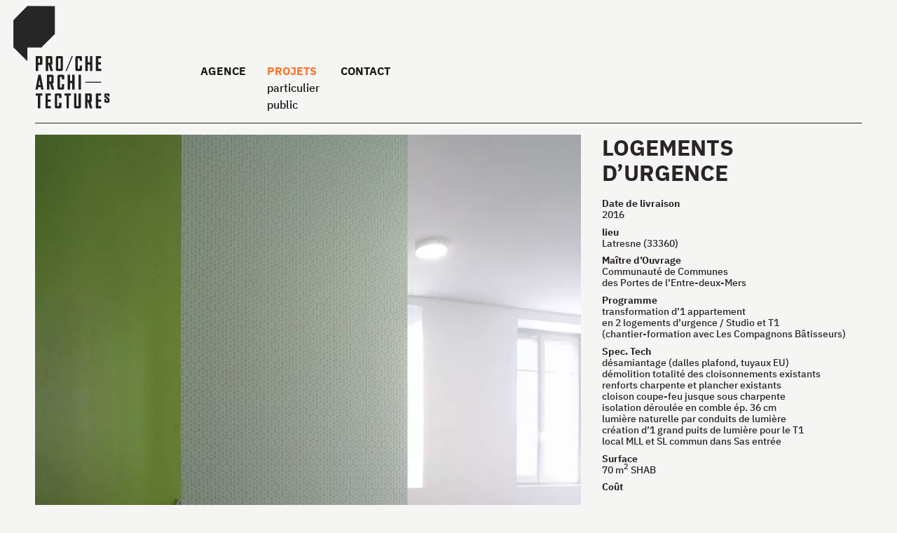

--- FILE ---
content_type: text/html; charset=utf-8
request_url: http://proche-archi.fr/projets/rehabilitation-d-un-appartement.html?album=plans
body_size: 5626
content:
<!doctype html>
	<html class="no-js" lang="fr">

	<head>
<base href="http://proche-archi.fr/">
		<meta charset="utf-8">
		<title>Logements d’urgence - PRO/CHE ARCHITECTURES</title>
		
		<meta charset='utf-8'>
	<meta name='viewport' content='width=device-width,viewport-fit=cover,initial-scale=1.0'>
	<meta name='format-detection' content='telephone=no'>
	<meta http-equiv='x-ua-compatible' content='ie=edge'>
	<meta name='apple-mobile-web-app-capable' content='yes'>
	<meta name='apple-mobile-web-app-status-bar-style' content='black'>

<link rel='stylesheet' href='local/cache-css/be003b7b123787f4b70a077173cf5a32.css?1765242899' type='text/css' /><!-- insert_head_css -->









<script type='text/javascript' src='local/cache-js/3271683ef3ff0f7a6ad30dfeb6e86416.js?1765210359'></script>










<!-- insert_head -->

<!--[if lt IE 9]>
<script type='text/javascript' src='plugins/auto/html5_responsive/v1.18.0/javascript/html5shiv.js'></script>
<script type='text/javascript' src='plugins/auto/html5_responsive/v1.18.0/javascript/css3-mediaqueries.js'></script>
<![endif]-->



<style type='text/css'>
	img[data-photo].photoshow { cursor: zoom-in; }
	</style>
	



<script type="text/javascript">
// configuration
photoswipe = {
  path: "plugins/auto/photoswipe/v1.2.1/lib/photoswipe//",
  selector: "img[data-photo], a[type]",
  conteneur: ".photoswipe-cont",
  gallery: true, // galerie
  errorMsg: "<div class=\"pswp__error-msg\"><a href=\"%url%\" target=\"_blank\">Image indisponible<\/a>.<\/div>",
  debug: false // debug
};
</script>
<script>htactif=1;document.createElement('picture'); var image_responsive_retina_hq = 0;</script><script>image_responsive_retina_hq = 1;</script>



		<link rel="alternate" type="application/json+oembed" href="http://proche-archi.fr/oembed.api/?format=json&amp;url=http%3A%2F%2Fproche-archi.fr%2Fprojets%2Frehabilitation-d-un-appartement.html%3Falbum%3Dplans" />



























 
















<meta name="generator" content="SPIP 4.4.7" />




<link rel="apple-touch-icon" sizes="57x57" href="plugins/auto/proche/assets/favicon/apple-icon-57x57.png" />

<link rel="apple-touch-icon" sizes="60x60" href="plugins/auto/proche/assets/favicon/apple-icon-60x60.png" />

<link rel="apple-touch-icon" sizes="72x72" href="plugins/auto/proche/assets/favicon/apple-icon-72x72.png" />

<link rel="apple-touch-icon" sizes="76x76" href="plugins/auto/proche/assets/favicon/apple-icon-76x76.png" />

<link rel="apple-touch-icon" sizes="114x114" href="plugins/auto/proche/assets/favicon/apple-icon-114x114.png" />

<link rel="apple-touch-icon" sizes="120x120" href="plugins/auto/proche/assets/favicon/apple-icon-120x120.png" />

<link rel="apple-touch-icon" sizes="144x144" href="plugins/auto/proche/assets/favicon/apple-icon-144x144.png" />

<link rel="apple-touch-icon" sizes="152x152" href="plugins/auto/proche/assets/favicon/apple-icon-152x152.png" />

<link rel="apple-touch-icon" sizes="180x180" href="plugins/auto/proche/assets/favicon/apple-icon-180x180.png" />

<link rel="icon" type="image/png" sizes="192x192" href="plugins/auto/proche/assets/favicon/android-icon-192x192.png" />

<link rel="icon" type="image/png" sizes="32x32" href="plugins/auto/proche/assets/favicon/favicon-32x32.png" />

<link rel="icon" type="image/png" sizes="96x96" href="plugins/auto/proche/assets/favicon/favicon-96x96.png" />

<link rel="icon" type="image/png" sizes="16x16" href="plugins/auto/proche/assets/favicon/favicon-16x16.png" />

<link rel="manifest" href="plugins/auto/proche/assets/favicon/manifest.json" />

<meta name="msapplication-TileImage" content="plugins/auto/proche/assets/favicon/ms-icon-144x144.png" />

<meta name="keywords"
	content="pro/che, PRO'CHE architectures, Florence, Prolongeau, architecte, DPLG, Guy, Chevalier, designer-concepteur bordeaux, habiter, construire">


<meta name="viewport" content="width=device-width, initial-scale=1, minimum-scale=1, maximum-scale=1">
<meta name="author" content="lechenne.fr">

<style>
	:root {
		--couleur_proche: #ff7226;
	}
</style>	</head>

	<body class="">
		<div id="superglobal">
			<div id="global">
				
					<div class="main center ">
						<header id="header" role="banner" >

	<div class="icon header_menu ">

		<div class="nom_proche"><a href="https://proche-archi.fr"><span class="caps">PRO</span>/<span class="caps">CHE</span> <span class="caps">ARCHITECTURES</span></a></div>

		<div class="logo_proche"><a href="https://proche-archi.fr"><img
	src="local/cache-vignettes/L175xH175/image-accueil-4f1ba.svg?1760383328" class='spip_logo'
	alt="" /></a></div>

		
			<nav class="navigation_proche" role="navigation">
				
					
						<div class="agence" ><a href="agence/">Agence</a></div>
					

						
							<div class="projet  " ><a  class="on"  href="projets/">Projets</a>
								<ul >
									
										<a class="particulier" href="projets/?filtre=Particulier">
											<li >Particulier</li>
										</a>
									
										<a class="public" href="projets/?filtre=Public">
											<li >Public</li>
										</a>
									
								</ul>
							</div>
						

						
								<div  class=" contact" ><a  href="contact/">Contact</a></div>
						
						
			</nav>
			

	</div>

	<button class="menu_rwd">
		<span></span>
	</button>

	 <hr id="gradient" class="cinqpx ">
</header>
						<article id="art-projet">
		
		
			<div class='ajaxbloc ajax-id-ajax_album' data-ajax-env='PkHhDucfRlIVFW6Ew/lN6XC0v881q2eI31YdNgzQPYBSJ83St6C2MR9iyZFTRPxUW0Hp+bInOmXlnoDgQGY4IrvLlNo3nk18qo1TpGIeVK7NwLPBVUZT8N6G/pO9bD8EidRXMAwplze2BPcrBYJBl2beYAnnL50pYzUS3uhn0OZRirVOsb8oUqPM3cwGTh1fgGWMBT7nxJZdyBlccTte6/32Iw1XWcnq8TO4LQf0B/FTv4hGygyE5N8xhAYsP3ygyN3p7/vwkpg+2k+/akc+NNjP7GFfwTeesLpqribTRj1mWuzm4yg=' data-origin="/projets/rehabilitation-d-un-appartement.html?album=plans">
<div class="ancre" id="ancre-album"></div>
<div class="images Diaporama ">
	 
	
		<figure class="spip_documents spip_documents_center">
			<a href="http://proche-archi.fr/IMG/jpg/lu_2587-r.jpg" class="fond mediabox photoswipe-cont" data-photo-w="746"
				data-photo-h="972" type="image/jpeg">
				<picture style='padding:0;padding-bottom:130.29490616622%' class='conteneur_image_responsive_h'><img src='IMG/jpg/lu_2587-r-resp160.jpg?1751098335' alt='' data-src='IMG/jpg/lu_2587-r.jpg' data-l='746' data-h='972' data-tailles='[\&#034;160\&#034;,\&#034;320\&#034;,\&#034;480\&#034;,\&#034;640\&#034;,\&#034;960\&#034;,\&#034;1440\&#034;,\&#034;1920\&#034;]' data-autorisees='{&#034;160&#034;:{&#034;1&#034;:&#034;IMG\/jpg\/lu_2587-r-resp160.jpg?1751098335&#034;,&#034;2&#034;:&#034;IMG\/jpg\/lu_2587-r-resp320.jpg?1751098335&#034;},&#034;320&#034;:{&#034;1&#034;:&#034;IMG\/jpg\/lu_2587-r-resp320.jpg?1751098335&#034;,&#034;2&#034;:&#034;IMG\/jpg\/lu_2587-r-resp640.jpg?1751098335&#034;},&#034;480&#034;:{&#034;1&#034;:&#034;IMG\/jpg\/lu_2587-r-resp480.jpg?1751098335&#034;,&#034;2&#034;:&#034;IMG\/jpg\/lu_2587-r-resp746.jpg?1751098335&#034;},&#034;640&#034;:{&#034;1&#034;:&#034;IMG\/jpg\/lu_2587-r-resp640.jpg?1751098335&#034;,&#034;2&#034;:&#034;IMG\/jpg\/lu_2587-r-resp746.jpg?1751098335&#034;},&#034;746&#034;:{&#034;1&#034;:&#034;IMG\/jpg\/lu_2587-r-resp746.jpg?1751098335&#034;,&#034;2&#034;:&#034;IMG\/jpg\/lu_2587-r-resp746.jpg?1751098335&#034;}}' data-autorisees_webp='{&#034;160&#034;:{&#034;1&#034;:&#034;IMG\/jpg\/lu_2587-r-resp160.jpg.webp?1751098335&#034;,&#034;2&#034;:&#034;IMG\/jpg\/lu_2587-r-resp320.jpg.webp?1751098335&#034;},&#034;320&#034;:{&#034;1&#034;:&#034;IMG\/jpg\/lu_2587-r-resp320.jpg.webp?1751098335&#034;,&#034;2&#034;:&#034;IMG\/jpg\/lu_2587-r-resp640.jpg.webp?1751098335&#034;},&#034;480&#034;:{&#034;1&#034;:&#034;IMG\/jpg\/lu_2587-r-resp480.jpg.webp?1751098335&#034;,&#034;2&#034;:&#034;IMG\/jpg\/lu_2587-r-resp746.jpg.webp?1751098335&#034;},&#034;640&#034;:{&#034;1&#034;:&#034;IMG\/jpg\/lu_2587-r-resp640.jpg.webp?1751098335&#034;,&#034;2&#034;:&#034;IMG\/jpg\/lu_2587-r-resp746.jpg.webp?1751098335&#034;},&#034;746&#034;:{&#034;1&#034;:&#034;IMG\/jpg\/lu_2587-r-resp746.jpg.webp?1751098335&#034;,&#034;2&#034;:&#034;IMG\/jpg\/lu_2587-r-resp746.jpg.webp?1751098335&#034;}}' data-src-lazy='IMG/jpg/lu_2587-r-resp160.jpg?1751098335' class='image_responsive lazy'></picture>
<link href='IMG/jpg/lu_2587-r-resp160.jpg?1751098335' rel='attachment' property='url'>
<link href='IMG/jpg/lu_2587-r-resp320.jpg?1751098335' rel='attachment' property='url'>
<link href='IMG/jpg/lu_2587-r-resp320.jpg?1751098335' rel='attachment' property='url'>
<link href='IMG/jpg/lu_2587-r-resp640.jpg?1751098335' rel='attachment' property='url'>
<link href='IMG/jpg/lu_2587-r-resp480.jpg?1751098335' rel='attachment' property='url'>
<link href='IMG/jpg/lu_2587-r-resp746.jpg?1751098335' rel='attachment' property='url'>
<link href='IMG/jpg/lu_2587-r-resp640.jpg?1751098335' rel='attachment' property='url'>
<link href='IMG/jpg/lu_2587-r-resp746.jpg?1751098335' rel='attachment' property='url'>
<link href='IMG/jpg/lu_2587-r-resp746.jpg?1751098335' rel='attachment' property='url'>
<link href='IMG/jpg/lu_2587-r-resp746.jpg?1751098335' rel='attachment' property='url'>
<link href='IMG/jpg/lu_2587-r-resp746.jpg?1751098335' rel='attachment' property='url'>
<link href='IMG/jpg/lu_2587-r-resp746.jpg?1751098335' rel='attachment' property='url'>
<link href='IMG/jpg/lu_2587-r-resp746.jpg?1751098335' rel='attachment' property='url'>
<link href='IMG/jpg/lu_2587-r-resp746.jpg?1751098335' rel='attachment' property='url'>
<link href='IMG/jpg/lu_2587-r-resp160.jpg.webp?1751098335' rel='attachment' property='url'>
<link href='IMG/jpg/lu_2587-r-resp320.jpg.webp?1751098335' rel='attachment' property='url'>
<link href='IMG/jpg/lu_2587-r-resp320.jpg.webp?1751098335' rel='attachment' property='url'>
<link href='IMG/jpg/lu_2587-r-resp640.jpg.webp?1751098335' rel='attachment' property='url'>
<link href='IMG/jpg/lu_2587-r-resp480.jpg.webp?1751098335' rel='attachment' property='url'>
<link href='IMG/jpg/lu_2587-r-resp746.jpg.webp?1751098335' rel='attachment' property='url'>
<link href='IMG/jpg/lu_2587-r-resp640.jpg.webp?1751098335' rel='attachment' property='url'>
<link href='IMG/jpg/lu_2587-r-resp746.jpg.webp?1751098335' rel='attachment' property='url'>
<link href='IMG/jpg/lu_2587-r-resp746.jpg.webp?1751098335' rel='attachment' property='url'>
<link href='IMG/jpg/lu_2587-r-resp746.jpg.webp?1751098335' rel='attachment' property='url'>
<link href='IMG/jpg/lu_2587-r-resp746.jpg.webp?1751098335' rel='attachment' property='url'>
<link href='IMG/jpg/lu_2587-r-resp746.jpg.webp?1751098335' rel='attachment' property='url'>
<link href='IMG/jpg/lu_2587-r-resp746.jpg.webp?1751098335' rel='attachment' property='url'>
<link href='IMG/jpg/lu_2587-r-resp746.jpg.webp?1751098335' rel='attachment' property='url'>
			</a>
		</figure>
		
		<figure class="spip_documents spip_documents_center">
			<a href="http://proche-archi.fr/IMG/jpg/lu_2606_.jpg" class="fond mediabox photoswipe-cont" data-photo-w="960"
				data-photo-h="1280" type="image/jpeg">
				<picture style='padding:0;padding-bottom:133.33333333333%' class='conteneur_image_responsive_h'><img src='IMG/jpg/lu_2606_-resp160.jpg?1751098335' alt='' data-src='IMG/jpg/lu_2606_.jpg' data-l='960' data-h='1280' data-tailles='[\&#034;160\&#034;,\&#034;320\&#034;,\&#034;480\&#034;,\&#034;640\&#034;,\&#034;960\&#034;,\&#034;1440\&#034;,\&#034;1920\&#034;]' data-autorisees='{&#034;160&#034;:{&#034;1&#034;:&#034;IMG\/jpg\/lu_2606_-resp160.jpg?1751098335&#034;,&#034;2&#034;:&#034;IMG\/jpg\/lu_2606_-resp320.jpg?1751098335&#034;},&#034;320&#034;:{&#034;1&#034;:&#034;IMG\/jpg\/lu_2606_-resp320.jpg?1751098335&#034;,&#034;2&#034;:&#034;IMG\/jpg\/lu_2606_-resp640.jpg?1751098335&#034;},&#034;480&#034;:{&#034;1&#034;:&#034;IMG\/jpg\/lu_2606_-resp480.jpg?1751098335&#034;,&#034;2&#034;:&#034;IMG\/jpg\/lu_2606_-resp960.jpg?1751098335&#034;},&#034;640&#034;:{&#034;1&#034;:&#034;IMG\/jpg\/lu_2606_-resp640.jpg?1751098335&#034;,&#034;2&#034;:&#034;IMG\/jpg\/lu_2606_-resp960.jpg?1751098335&#034;},&#034;960&#034;:{&#034;1&#034;:&#034;IMG\/jpg\/lu_2606_-resp960.jpg?1751098335&#034;,&#034;2&#034;:&#034;IMG\/jpg\/lu_2606_-resp960.jpg?1751098335&#034;}}' data-autorisees_webp='{&#034;160&#034;:{&#034;1&#034;:&#034;IMG\/jpg\/lu_2606_-resp160.jpg.webp?1751098335&#034;,&#034;2&#034;:&#034;IMG\/jpg\/lu_2606_-resp320.jpg.webp?1751098335&#034;},&#034;320&#034;:{&#034;1&#034;:&#034;IMG\/jpg\/lu_2606_-resp320.jpg.webp?1751098335&#034;,&#034;2&#034;:&#034;IMG\/jpg\/lu_2606_-resp640.jpg.webp?1751098335&#034;},&#034;480&#034;:{&#034;1&#034;:&#034;IMG\/jpg\/lu_2606_-resp480.jpg.webp?1751098335&#034;,&#034;2&#034;:&#034;IMG\/jpg\/lu_2606_-resp960.jpg.webp?1751098335&#034;},&#034;640&#034;:{&#034;1&#034;:&#034;IMG\/jpg\/lu_2606_-resp640.jpg.webp?1751098335&#034;,&#034;2&#034;:&#034;IMG\/jpg\/lu_2606_-resp960.jpg.webp?1751098335&#034;},&#034;960&#034;:{&#034;1&#034;:&#034;IMG\/jpg\/lu_2606_-resp960.jpg.webp?1751098335&#034;,&#034;2&#034;:&#034;IMG\/jpg\/lu_2606_-resp960.jpg.webp?1751098335&#034;}}' data-src-lazy='IMG/jpg/lu_2606_-resp160.jpg?1751098335' class='image_responsive lazy'></picture>
<link href='IMG/jpg/lu_2606_-resp160.jpg?1751098335' rel='attachment' property='url'>
<link href='IMG/jpg/lu_2606_-resp320.jpg?1751098335' rel='attachment' property='url'>
<link href='IMG/jpg/lu_2606_-resp320.jpg?1751098335' rel='attachment' property='url'>
<link href='IMG/jpg/lu_2606_-resp640.jpg?1751098335' rel='attachment' property='url'>
<link href='IMG/jpg/lu_2606_-resp480.jpg?1751098335' rel='attachment' property='url'>
<link href='IMG/jpg/lu_2606_-resp960.jpg?1751098335' rel='attachment' property='url'>
<link href='IMG/jpg/lu_2606_-resp640.jpg?1751098335' rel='attachment' property='url'>
<link href='IMG/jpg/lu_2606_-resp960.jpg?1751098335' rel='attachment' property='url'>
<link href='IMG/jpg/lu_2606_-resp960.jpg?1751098335' rel='attachment' property='url'>
<link href='IMG/jpg/lu_2606_-resp960.jpg?1751098335' rel='attachment' property='url'>
<link href='IMG/jpg/lu_2606_-resp960.jpg?1751098335' rel='attachment' property='url'>
<link href='IMG/jpg/lu_2606_-resp960.jpg?1751098335' rel='attachment' property='url'>
<link href='IMG/jpg/lu_2606_-resp960.jpg?1751098335' rel='attachment' property='url'>
<link href='IMG/jpg/lu_2606_-resp960.jpg?1751098335' rel='attachment' property='url'>
<link href='IMG/jpg/lu_2606_-resp160.jpg.webp?1751098335' rel='attachment' property='url'>
<link href='IMG/jpg/lu_2606_-resp320.jpg.webp?1751098335' rel='attachment' property='url'>
<link href='IMG/jpg/lu_2606_-resp320.jpg.webp?1751098335' rel='attachment' property='url'>
<link href='IMG/jpg/lu_2606_-resp640.jpg.webp?1751098335' rel='attachment' property='url'>
<link href='IMG/jpg/lu_2606_-resp480.jpg.webp?1751098335' rel='attachment' property='url'>
<link href='IMG/jpg/lu_2606_-resp960.jpg.webp?1751098335' rel='attachment' property='url'>
<link href='IMG/jpg/lu_2606_-resp640.jpg.webp?1751098335' rel='attachment' property='url'>
<link href='IMG/jpg/lu_2606_-resp960.jpg.webp?1751098335' rel='attachment' property='url'>
<link href='IMG/jpg/lu_2606_-resp960.jpg.webp?1751098335' rel='attachment' property='url'>
<link href='IMG/jpg/lu_2606_-resp960.jpg.webp?1751098335' rel='attachment' property='url'>
<link href='IMG/jpg/lu_2606_-resp960.jpg.webp?1751098335' rel='attachment' property='url'>
<link href='IMG/jpg/lu_2606_-resp960.jpg.webp?1751098335' rel='attachment' property='url'>
<link href='IMG/jpg/lu_2606_-resp960.jpg.webp?1751098335' rel='attachment' property='url'>
<link href='IMG/jpg/lu_2606_-resp960.jpg.webp?1751098335' rel='attachment' property='url'>
			</a>
		</figure>
		
		<figure class="spip_documents spip_documents_center">
			<a href="http://proche-archi.fr/IMG/jpg/lu_2627xxx.jpg" class="fond mediabox photoswipe-cont" data-photo-w="960"
				data-photo-h="1280" type="image/jpeg">
				<picture style='padding:0;padding-bottom:133.33333333333%' class='conteneur_image_responsive_h'><img src='IMG/jpg/lu_2627xxx-resp160.jpg?1751098335' alt='' data-src='IMG/jpg/lu_2627xxx.jpg' data-l='960' data-h='1280' data-tailles='[\&#034;160\&#034;,\&#034;320\&#034;,\&#034;480\&#034;,\&#034;640\&#034;,\&#034;960\&#034;,\&#034;1440\&#034;,\&#034;1920\&#034;]' data-autorisees='{&#034;160&#034;:{&#034;1&#034;:&#034;IMG\/jpg\/lu_2627xxx-resp160.jpg?1751098335&#034;,&#034;2&#034;:&#034;IMG\/jpg\/lu_2627xxx-resp320.jpg?1751098335&#034;},&#034;320&#034;:{&#034;1&#034;:&#034;IMG\/jpg\/lu_2627xxx-resp320.jpg?1751098335&#034;,&#034;2&#034;:&#034;IMG\/jpg\/lu_2627xxx-resp640.jpg?1751098335&#034;},&#034;480&#034;:{&#034;1&#034;:&#034;IMG\/jpg\/lu_2627xxx-resp480.jpg?1751098335&#034;,&#034;2&#034;:&#034;IMG\/jpg\/lu_2627xxx-resp960.jpg?1751098335&#034;},&#034;640&#034;:{&#034;1&#034;:&#034;IMG\/jpg\/lu_2627xxx-resp640.jpg?1751098335&#034;,&#034;2&#034;:&#034;IMG\/jpg\/lu_2627xxx-resp960.jpg?1751098335&#034;},&#034;960&#034;:{&#034;1&#034;:&#034;IMG\/jpg\/lu_2627xxx-resp960.jpg?1751098335&#034;,&#034;2&#034;:&#034;IMG\/jpg\/lu_2627xxx-resp960.jpg?1751098335&#034;}}' data-autorisees_webp='{&#034;160&#034;:{&#034;1&#034;:&#034;IMG\/jpg\/lu_2627xxx-resp160.jpg.webp?1751098335&#034;,&#034;2&#034;:&#034;IMG\/jpg\/lu_2627xxx-resp320.jpg.webp?1751098335&#034;},&#034;320&#034;:{&#034;1&#034;:&#034;IMG\/jpg\/lu_2627xxx-resp320.jpg.webp?1751098335&#034;,&#034;2&#034;:&#034;IMG\/jpg\/lu_2627xxx-resp640.jpg.webp?1751098335&#034;},&#034;480&#034;:{&#034;1&#034;:&#034;IMG\/jpg\/lu_2627xxx-resp480.jpg.webp?1751098335&#034;,&#034;2&#034;:&#034;IMG\/jpg\/lu_2627xxx-resp960.jpg.webp?1751098335&#034;},&#034;640&#034;:{&#034;1&#034;:&#034;IMG\/jpg\/lu_2627xxx-resp640.jpg.webp?1751098335&#034;,&#034;2&#034;:&#034;IMG\/jpg\/lu_2627xxx-resp960.jpg.webp?1751098335&#034;},&#034;960&#034;:{&#034;1&#034;:&#034;IMG\/jpg\/lu_2627xxx-resp960.jpg.webp?1751098335&#034;,&#034;2&#034;:&#034;IMG\/jpg\/lu_2627xxx-resp960.jpg.webp?1751098335&#034;}}' data-src-lazy='IMG/jpg/lu_2627xxx-resp160.jpg?1751098335' class='image_responsive lazy'></picture>
<link href='IMG/jpg/lu_2627xxx-resp160.jpg?1751098335' rel='attachment' property='url'>
<link href='IMG/jpg/lu_2627xxx-resp320.jpg?1751098335' rel='attachment' property='url'>
<link href='IMG/jpg/lu_2627xxx-resp320.jpg?1751098335' rel='attachment' property='url'>
<link href='IMG/jpg/lu_2627xxx-resp640.jpg?1751098335' rel='attachment' property='url'>
<link href='IMG/jpg/lu_2627xxx-resp480.jpg?1751098335' rel='attachment' property='url'>
<link href='IMG/jpg/lu_2627xxx-resp960.jpg?1751098335' rel='attachment' property='url'>
<link href='IMG/jpg/lu_2627xxx-resp640.jpg?1751098335' rel='attachment' property='url'>
<link href='IMG/jpg/lu_2627xxx-resp960.jpg?1751098335' rel='attachment' property='url'>
<link href='IMG/jpg/lu_2627xxx-resp960.jpg?1751098335' rel='attachment' property='url'>
<link href='IMG/jpg/lu_2627xxx-resp960.jpg?1751098335' rel='attachment' property='url'>
<link href='IMG/jpg/lu_2627xxx-resp960.jpg?1751098335' rel='attachment' property='url'>
<link href='IMG/jpg/lu_2627xxx-resp960.jpg?1751098335' rel='attachment' property='url'>
<link href='IMG/jpg/lu_2627xxx-resp960.jpg?1751098335' rel='attachment' property='url'>
<link href='IMG/jpg/lu_2627xxx-resp960.jpg?1751098335' rel='attachment' property='url'>
<link href='IMG/jpg/lu_2627xxx-resp160.jpg.webp?1751098335' rel='attachment' property='url'>
<link href='IMG/jpg/lu_2627xxx-resp320.jpg.webp?1751098335' rel='attachment' property='url'>
<link href='IMG/jpg/lu_2627xxx-resp320.jpg.webp?1751098335' rel='attachment' property='url'>
<link href='IMG/jpg/lu_2627xxx-resp640.jpg.webp?1751098335' rel='attachment' property='url'>
<link href='IMG/jpg/lu_2627xxx-resp480.jpg.webp?1751098335' rel='attachment' property='url'>
<link href='IMG/jpg/lu_2627xxx-resp960.jpg.webp?1751098335' rel='attachment' property='url'>
<link href='IMG/jpg/lu_2627xxx-resp640.jpg.webp?1751098335' rel='attachment' property='url'>
<link href='IMG/jpg/lu_2627xxx-resp960.jpg.webp?1751098335' rel='attachment' property='url'>
<link href='IMG/jpg/lu_2627xxx-resp960.jpg.webp?1751098335' rel='attachment' property='url'>
<link href='IMG/jpg/lu_2627xxx-resp960.jpg.webp?1751098335' rel='attachment' property='url'>
<link href='IMG/jpg/lu_2627xxx-resp960.jpg.webp?1751098335' rel='attachment' property='url'>
<link href='IMG/jpg/lu_2627xxx-resp960.jpg.webp?1751098335' rel='attachment' property='url'>
<link href='IMG/jpg/lu_2627xxx-resp960.jpg.webp?1751098335' rel='attachment' property='url'>
<link href='IMG/jpg/lu_2627xxx-resp960.jpg.webp?1751098335' rel='attachment' property='url'>
			</a>
		</figure>
		
		<figure class="spip_documents spip_documents_center">
			<a href="http://proche-archi.fr/IMG/jpg/lu_2697.jpg" class="fond mediabox photoswipe-cont" data-photo-w="960"
				data-photo-h="720" type="image/jpeg">
				<picture style='padding:0;padding-bottom:75%' class='conteneur_image_responsive_h'><img src='IMG/jpg/lu_2697-resp160.jpg?1751098335' alt='' data-src='IMG/jpg/lu_2697.jpg' data-l='960' data-h='720' data-tailles='[\&#034;160\&#034;,\&#034;320\&#034;,\&#034;480\&#034;,\&#034;640\&#034;,\&#034;960\&#034;,\&#034;1440\&#034;,\&#034;1920\&#034;]' data-autorisees='{&#034;160&#034;:{&#034;1&#034;:&#034;IMG\/jpg\/lu_2697-resp160.jpg?1751098335&#034;,&#034;2&#034;:&#034;IMG\/jpg\/lu_2697-resp320.jpg?1751098335&#034;},&#034;320&#034;:{&#034;1&#034;:&#034;IMG\/jpg\/lu_2697-resp320.jpg?1751098335&#034;,&#034;2&#034;:&#034;IMG\/jpg\/lu_2697-resp640.jpg?1751098335&#034;},&#034;480&#034;:{&#034;1&#034;:&#034;IMG\/jpg\/lu_2697-resp480.jpg?1751098335&#034;,&#034;2&#034;:&#034;IMG\/jpg\/lu_2697-resp960.jpg?1751098335&#034;},&#034;640&#034;:{&#034;1&#034;:&#034;IMG\/jpg\/lu_2697-resp640.jpg?1751098335&#034;,&#034;2&#034;:&#034;IMG\/jpg\/lu_2697-resp960.jpg?1751098335&#034;},&#034;960&#034;:{&#034;1&#034;:&#034;IMG\/jpg\/lu_2697-resp960.jpg?1751098335&#034;,&#034;2&#034;:&#034;IMG\/jpg\/lu_2697-resp960.jpg?1751098335&#034;}}' data-autorisees_webp='{&#034;160&#034;:{&#034;1&#034;:&#034;IMG\/jpg\/lu_2697-resp160.jpg.webp?1751098335&#034;,&#034;2&#034;:&#034;IMG\/jpg\/lu_2697-resp320.jpg.webp?1751098335&#034;},&#034;320&#034;:{&#034;1&#034;:&#034;IMG\/jpg\/lu_2697-resp320.jpg.webp?1751098335&#034;,&#034;2&#034;:&#034;IMG\/jpg\/lu_2697-resp640.jpg.webp?1751098335&#034;},&#034;480&#034;:{&#034;1&#034;:&#034;IMG\/jpg\/lu_2697-resp480.jpg.webp?1751098335&#034;,&#034;2&#034;:&#034;IMG\/jpg\/lu_2697-resp960.jpg.webp?1751098335&#034;},&#034;640&#034;:{&#034;1&#034;:&#034;IMG\/jpg\/lu_2697-resp640.jpg.webp?1751098335&#034;,&#034;2&#034;:&#034;IMG\/jpg\/lu_2697-resp960.jpg.webp?1751098335&#034;},&#034;960&#034;:{&#034;1&#034;:&#034;IMG\/jpg\/lu_2697-resp960.jpg.webp?1751098335&#034;,&#034;2&#034;:&#034;IMG\/jpg\/lu_2697-resp960.jpg.webp?1751098335&#034;}}' data-src-lazy='IMG/jpg/lu_2697-resp160.jpg?1751098335' class='image_responsive lazy'></picture>
<link href='IMG/jpg/lu_2697-resp160.jpg?1751098335' rel='attachment' property='url'>
<link href='IMG/jpg/lu_2697-resp320.jpg?1751098335' rel='attachment' property='url'>
<link href='IMG/jpg/lu_2697-resp320.jpg?1751098335' rel='attachment' property='url'>
<link href='IMG/jpg/lu_2697-resp640.jpg?1751098335' rel='attachment' property='url'>
<link href='IMG/jpg/lu_2697-resp480.jpg?1751098335' rel='attachment' property='url'>
<link href='IMG/jpg/lu_2697-resp960.jpg?1751098335' rel='attachment' property='url'>
<link href='IMG/jpg/lu_2697-resp640.jpg?1751098335' rel='attachment' property='url'>
<link href='IMG/jpg/lu_2697-resp960.jpg?1751098335' rel='attachment' property='url'>
<link href='IMG/jpg/lu_2697-resp960.jpg?1751098335' rel='attachment' property='url'>
<link href='IMG/jpg/lu_2697-resp960.jpg?1751098335' rel='attachment' property='url'>
<link href='IMG/jpg/lu_2697-resp960.jpg?1751098335' rel='attachment' property='url'>
<link href='IMG/jpg/lu_2697-resp960.jpg?1751098335' rel='attachment' property='url'>
<link href='IMG/jpg/lu_2697-resp960.jpg?1751098335' rel='attachment' property='url'>
<link href='IMG/jpg/lu_2697-resp960.jpg?1751098335' rel='attachment' property='url'>
<link href='IMG/jpg/lu_2697-resp160.jpg.webp?1751098335' rel='attachment' property='url'>
<link href='IMG/jpg/lu_2697-resp320.jpg.webp?1751098335' rel='attachment' property='url'>
<link href='IMG/jpg/lu_2697-resp320.jpg.webp?1751098335' rel='attachment' property='url'>
<link href='IMG/jpg/lu_2697-resp640.jpg.webp?1751098335' rel='attachment' property='url'>
<link href='IMG/jpg/lu_2697-resp480.jpg.webp?1751098335' rel='attachment' property='url'>
<link href='IMG/jpg/lu_2697-resp960.jpg.webp?1751098335' rel='attachment' property='url'>
<link href='IMG/jpg/lu_2697-resp640.jpg.webp?1751098335' rel='attachment' property='url'>
<link href='IMG/jpg/lu_2697-resp960.jpg.webp?1751098335' rel='attachment' property='url'>
<link href='IMG/jpg/lu_2697-resp960.jpg.webp?1751098335' rel='attachment' property='url'>
<link href='IMG/jpg/lu_2697-resp960.jpg.webp?1751098335' rel='attachment' property='url'>
<link href='IMG/jpg/lu_2697-resp960.jpg.webp?1751098335' rel='attachment' property='url'>
<link href='IMG/jpg/lu_2697-resp960.jpg.webp?1751098335' rel='attachment' property='url'>
<link href='IMG/jpg/lu_2697-resp960.jpg.webp?1751098335' rel='attachment' property='url'>
<link href='IMG/jpg/lu_2697-resp960.jpg.webp?1751098335' rel='attachment' property='url'>
			</a>
		</figure>
		
		<figure class="spip_documents spip_documents_center">
			<a href="http://proche-archi.fr/IMG/jpg/lu_2721.jpg" class="fond mediabox photoswipe-cont" data-photo-w="960"
				data-photo-h="1280" type="image/jpeg">
				<picture style='padding:0;padding-bottom:133.33333333333%' class='conteneur_image_responsive_h'><img src='IMG/jpg/lu_2721-resp160.jpg?1751098335' alt='' data-src='IMG/jpg/lu_2721.jpg' data-l='960' data-h='1280' data-tailles='[\&#034;160\&#034;,\&#034;320\&#034;,\&#034;480\&#034;,\&#034;640\&#034;,\&#034;960\&#034;,\&#034;1440\&#034;,\&#034;1920\&#034;]' data-autorisees='{&#034;160&#034;:{&#034;1&#034;:&#034;IMG\/jpg\/lu_2721-resp160.jpg?1751098335&#034;,&#034;2&#034;:&#034;IMG\/jpg\/lu_2721-resp320.jpg?1751098335&#034;},&#034;320&#034;:{&#034;1&#034;:&#034;IMG\/jpg\/lu_2721-resp320.jpg?1751098335&#034;,&#034;2&#034;:&#034;IMG\/jpg\/lu_2721-resp640.jpg?1751098335&#034;},&#034;480&#034;:{&#034;1&#034;:&#034;IMG\/jpg\/lu_2721-resp480.jpg?1751098335&#034;,&#034;2&#034;:&#034;IMG\/jpg\/lu_2721-resp960.jpg?1751098335&#034;},&#034;640&#034;:{&#034;1&#034;:&#034;IMG\/jpg\/lu_2721-resp640.jpg?1751098335&#034;,&#034;2&#034;:&#034;IMG\/jpg\/lu_2721-resp960.jpg?1751098335&#034;},&#034;960&#034;:{&#034;1&#034;:&#034;IMG\/jpg\/lu_2721-resp960.jpg?1751098335&#034;,&#034;2&#034;:&#034;IMG\/jpg\/lu_2721-resp960.jpg?1751098335&#034;}}' data-autorisees_webp='{&#034;160&#034;:{&#034;1&#034;:&#034;IMG\/jpg\/lu_2721-resp160.jpg.webp?1751098335&#034;,&#034;2&#034;:&#034;IMG\/jpg\/lu_2721-resp320.jpg.webp?1751098335&#034;},&#034;320&#034;:{&#034;1&#034;:&#034;IMG\/jpg\/lu_2721-resp320.jpg.webp?1751098335&#034;,&#034;2&#034;:&#034;IMG\/jpg\/lu_2721-resp640.jpg.webp?1751098335&#034;},&#034;480&#034;:{&#034;1&#034;:&#034;IMG\/jpg\/lu_2721-resp480.jpg.webp?1751098335&#034;,&#034;2&#034;:&#034;IMG\/jpg\/lu_2721-resp960.jpg.webp?1751098335&#034;},&#034;640&#034;:{&#034;1&#034;:&#034;IMG\/jpg\/lu_2721-resp640.jpg.webp?1751098335&#034;,&#034;2&#034;:&#034;IMG\/jpg\/lu_2721-resp960.jpg.webp?1751098335&#034;},&#034;960&#034;:{&#034;1&#034;:&#034;IMG\/jpg\/lu_2721-resp960.jpg.webp?1751098335&#034;,&#034;2&#034;:&#034;IMG\/jpg\/lu_2721-resp960.jpg.webp?1751098335&#034;}}' data-src-lazy='IMG/jpg/lu_2721-resp160.jpg?1751098335' class='image_responsive lazy'></picture>
<link href='IMG/jpg/lu_2721-resp160.jpg?1751098335' rel='attachment' property='url'>
<link href='IMG/jpg/lu_2721-resp320.jpg?1751098335' rel='attachment' property='url'>
<link href='IMG/jpg/lu_2721-resp320.jpg?1751098335' rel='attachment' property='url'>
<link href='IMG/jpg/lu_2721-resp640.jpg?1751098335' rel='attachment' property='url'>
<link href='IMG/jpg/lu_2721-resp480.jpg?1751098335' rel='attachment' property='url'>
<link href='IMG/jpg/lu_2721-resp960.jpg?1751098335' rel='attachment' property='url'>
<link href='IMG/jpg/lu_2721-resp640.jpg?1751098335' rel='attachment' property='url'>
<link href='IMG/jpg/lu_2721-resp960.jpg?1751098335' rel='attachment' property='url'>
<link href='IMG/jpg/lu_2721-resp960.jpg?1751098335' rel='attachment' property='url'>
<link href='IMG/jpg/lu_2721-resp960.jpg?1751098335' rel='attachment' property='url'>
<link href='IMG/jpg/lu_2721-resp960.jpg?1751098335' rel='attachment' property='url'>
<link href='IMG/jpg/lu_2721-resp960.jpg?1751098335' rel='attachment' property='url'>
<link href='IMG/jpg/lu_2721-resp960.jpg?1751098335' rel='attachment' property='url'>
<link href='IMG/jpg/lu_2721-resp960.jpg?1751098335' rel='attachment' property='url'>
<link href='IMG/jpg/lu_2721-resp160.jpg.webp?1751098335' rel='attachment' property='url'>
<link href='IMG/jpg/lu_2721-resp320.jpg.webp?1751098335' rel='attachment' property='url'>
<link href='IMG/jpg/lu_2721-resp320.jpg.webp?1751098335' rel='attachment' property='url'>
<link href='IMG/jpg/lu_2721-resp640.jpg.webp?1751098335' rel='attachment' property='url'>
<link href='IMG/jpg/lu_2721-resp480.jpg.webp?1751098335' rel='attachment' property='url'>
<link href='IMG/jpg/lu_2721-resp960.jpg.webp?1751098335' rel='attachment' property='url'>
<link href='IMG/jpg/lu_2721-resp640.jpg.webp?1751098335' rel='attachment' property='url'>
<link href='IMG/jpg/lu_2721-resp960.jpg.webp?1751098335' rel='attachment' property='url'>
<link href='IMG/jpg/lu_2721-resp960.jpg.webp?1751098335' rel='attachment' property='url'>
<link href='IMG/jpg/lu_2721-resp960.jpg.webp?1751098335' rel='attachment' property='url'>
<link href='IMG/jpg/lu_2721-resp960.jpg.webp?1751098335' rel='attachment' property='url'>
<link href='IMG/jpg/lu_2721-resp960.jpg.webp?1751098335' rel='attachment' property='url'>
<link href='IMG/jpg/lu_2721-resp960.jpg.webp?1751098335' rel='attachment' property='url'>
<link href='IMG/jpg/lu_2721-resp960.jpg.webp?1751098335' rel='attachment' property='url'>
			</a>
		</figure>
		
</div></div><!--ajaxbloc-->

			<div id="cartel" class="cartel">
				<div id="ancre_cartel" class="cartel-container">
					<div  class="cartel-slide">
						<div class="fiche_technique">
							<h1 class="crayon article-titre-17 ">Logements d&#8217;urgence</h1>
							<ul>
								<li class="crayon article-date_debut-17 date_debut mtm">
									<span class="inbl"><strong class="small majuscules">Date de
											livraison<br></strong>2016</span>
								</li>
								<li class="crayon article-lieu-17 lieu mts"><strong class="small majuscules">lieu<br></strong><p>Latresne (33360)</p>
								</li>
								<li class="crayon article-maitre_ouvrage-17 lieu mts"><strong class="small majuscules">Ma&icirc;tre
										d’Ouvrage<br></strong><p>Communauté&#32;de&#160;Communes<br class='autobr' />
des Portes&#32;de&#160;l’Entre-deux-Mers</p></li>
								<li class="crayon article-quoi-17 quoi mts"><strong
										class="small majuscules">Programme<br></strong><p>transformation d&#8217;1 appartement <br class='autobr' />
en 2 logements d&#8217;urgence / Studio&#32;et&#160;T1<br class='autobr' />
(chantier-formation avec&#32;Les&#160;Compagnons Bâtisseurs)</p></li>
								<li class="crayon article-spec_tech-17 spec_tech mts"> <strong class="small majuscules">Spec.
										Tech<br></strong><p>désamiantage (dalles plafond, tuyaux <span class="caps">EU</span>)<br class='autobr' />
démolition totalité des cloisonnements existants <br class='autobr' />
renforts charpente&#32;et&#160;plancher existants<br class='autobr' />
cloison coupe-feu jusque sous charpente<br class='autobr' />
isolation déroulée&#32;en&#160;comble ép. 36 cm<br class='autobr' />
lumière naturelle par conduits&#32;de&#160;lumière<br class='autobr' />
création d’1 grand puits&#32;de&#160;lumière pour&#32;le&#160;T1<br class='autobr' />
local <span class="caps">MLL</span>&#32;et&#160;<span class="caps">SL</span> commun dans Sas entrée</p></li>
								<li class="crayon article-surface-17 prix mts"><strong
										class="small majuscules">Surface<br></strong><p>70 m<sup>2</sup> <span class="caps">SHAB</span></p></li>
								<li class="crayon article-prix-17 prix mts"><strong
										class="small majuscules">Co&ucirc;t<br></strong><p>71.127 euros <span class="caps">HT</span></p></li>
								<li class="crayon article-mission-17 mission mts"><strong
										class="small majuscules">Mission<br></strong><p>mission&#32;de&#160;base + <span class="caps">DIAG</span> + <span class="caps">OPC</span><sup>+</sup></p></li>
							</ul>
						</div>
						
						<div id="tabset" class="tabset">
							<nav class="tabset_nav">
							<!-- Tab 1 -->
							<input type="checkbox" name="tabset" id="tab1" aria-controls="projet" >
							<label class="gotoprojet" for="tab1">Projet</label>
							
								
								<label for="tab40"  class="ajax gotoalbum diaporama" data_id_album="40" data_titre_album="Diaporama" >Diaporama</label>
							
								
								<label for="tab41"  class="ajax gotoalbum plans" data_id_album="41" data_titre_album="Plans" >Plans</label>
							
							
							
							<div class="tab-panels">
								<section id="marzen" class="tab-panel crayon article-texte-17 ">
									<p>Les difficultés inhérentes&#32;à&#160;toute réhabilitation&#32;du&#160;bâti ancien&#32;se&#160;retrouvent ici alourdies, l’appartement existant, devenu vétuste,&#32;ne&#160;présentant pas&#32;les&#160;ressources évidentes pour&#32;une&#160;division équitable&#32;en&#160;2 logements.<br class='autobr' />
D’une découpe accidentée inhabituelle&#32;de&#160;la&#160;surface&#32;il&#160;s’est agit d’en magnifier&#32;la&#160;force singulière dans l’idée&#32;de&#160;personnaliser&#32;et&#160;d’individualiser chacun des 2 logements créés.</p>
<p>Pour&#32;une&#160;meilleure modulation&#32;du&#160;potentiel&#32;de&#160;l’accueil,&#32;les&#160;2 appartements sont conçus transformables&#32;en&#160;1 seul logement par&#32;la&#160;mise&#32;en&#160;place d’une double porte &#8220;invisible&#8220;.&#32;Au&#160;plan des équipements,&#32;une&#160;attention&#32;a&#160;été portée pour proposer des rangements intégrés&#32;les&#160;plus généreux possibles, assortis&#32;de&#160;la&#160;mise&#32;à&#160;disposition d’un local commun dans&#32;le&#160;Sas entrée pour stockage&#32;et&#160;machines&#32;à&#160;laver&#32;et&#160;sécher&#32;le&#160;linge.</p>
<p>Sur&#32;le&#160;plan technique, outre&#32;les&#160;questions d’évacuation&#32;de&#160;matériaux amiantés, d’un plancher fléchissant&#32;à&#160;redresser, d’une charpente&#32;à&#160;renforcer,&#32;de&#160;la&#160;mise&#32;en&#160;œuvre d’une cloison coupe-feu (toute hauteur jusque sous charpente) vis-à-vis des bureaux&#32;de&#160;la&#160;mairie attenants,&#32;il&#160;s’est agit&#32;de&#160;composer avec&#32;une&#160;alimentation&#32;en&#160;eau traversant&#32;un&#160;cabinet médical&#32;à&#160;RdC&#32;ou&#160;encore&#32;de&#160;faire avec l’évacuation des eaux usées vers&#32;la&#160;connexion existante&#32;en&#160;façade.<br class='autobr' />
Pour répondre aux exigences&#32;de&#160;la&#160;<span class="caps">RT</span> 2012, outre l’évident complément&#32;en&#160;isolation périphérique&#32;et&#160;combles,&#32;une&#160;fenêtre&#32;de&#160;toit&#32;et&#160;son puits&#32;de&#160;lumière généreux est créé&#32;en&#160;partie centrale pour&#32;le&#160;T1, celui-ci,&#32;une&#160;fois&#32;la&#160;partition faite, n’étant doté que d’une seule fenêtre sur rue (à l’Est).&#32;Un&#160;éclairage naturel étant par ailleurs créé dans chacune des pièces d’eau avec 3 conduits&#32;de&#160;lumière.</p>
								</section>
								
									<section id="diaporama" class="tab-panel">
										
									</section>
								
									<section id="plans" class="tab-panel">
										
									</section>
								
							</div>

							</nav>
						</div>
					</div>
				</div>
			</div>
	</article>
					</div>
				
			</div>
			
		</div>
	</body>
	</html>

--- FILE ---
content_type: image/svg+xml
request_url: http://proche-archi.fr/local/cache-vignettes/L175xH175/image-accueil-4f1ba.svg?1760383328
body_size: 4399
content:
<svg xmlns="http://www.w3.org/2000/svg" xmlns:xlink="http://www.w3.org/1999/xlink" version="1.1" id="Calque_1" x="0px" y="0px" viewBox="0 0 500 500" style="enable-background:new 0 0 500 500;" xml:space="preserve" width="175" height="175">
<style type="text/css">
	.st0{fill-rule:evenodd;clip-rule:evenodd;fill:#272627;}
	.st1{clip-path:url(#SVGID_2_);fill:#211F1E;}
</style>
<polyline class="st0" points="40.3,81.9 97.3,24.6 209.4,24.7 209.4,138.9 154.5,193.8 97.3,193.8 97.3,249.5 40.3,192.8 "/>
<g>
	<defs>
		<polyline id="SVGID_1_" points="113.5,477 113.5,205.5 459.7,205.5 459.7,477   "/>
	</defs>
	<clipPath id="SVGID_2_">
		<use xlink:href="#SVGID_1_" style="overflow:visible;"/>
	</clipPath>
	<path class="st1" d="M219.2,289.1c-2.5,0-5.7-2-5.8-5.7v-49.1c0-3.7,3.3-5.7,5.8-5.7c6.5,0,11,0,17.4,0c2.5,0,5.7,2,5.8,5.7   c0,19.3,0,29.9,0,49.1c-0.1,3.7-3.3,5.7-5.8,5.7 M223.2,280.1h9.5v-42.5h-9.5V280.1z"/>
	<path class="st1" d="M299.1,289.1c-3.3,0-6-2.4-6-5.8v-49c0-3.3,2.7-5.8,5.8-5.8h15.6c3.2,0,5.8,2.6,5.8,5.8v13.3h-9.8v-10h-7.6   v42.5h7.6v-12.4v-0.9h9.8v16.5c0,3.3-2.6,5.8-5.8,5.8"/>
	<polyline class="st1" points="352.6,289.1 352.6,262.8 343.6,262.8 343.6,289.1 333.8,289.1 333.8,228.6 343.6,228.6 343.6,253.4    352.6,253.4 352.6,228.6 362.4,228.6 362.4,289.1  "/>
	<polyline class="st1" points="376.3,289.1 376.3,228.6 398.1,228.6 398.1,237.6 386.1,237.6 386.1,253.6 397.4,253.6 397.4,262.6    386.1,262.6 386.1,280.1 398.3,280.1 398.3,288.2 398.3,289.1  "/>
	<polyline class="st1" points="253.1,289.1 278,228.6 282.7,228.6 257.8,289.1  "/>
	<path class="st1" d="M131.5,289.1v-60.5H152c2.1,0,3.8,0.5,5,1.6c1.2,1.1,1.8,2.6,1.8,4.3c0,10.4,0,13.6,0,24.1   c0,1.7-0.6,3.3-1.7,4.3c-1.1,1.1-2.7,1.6-4.6,1.6h-11.1v23.7v0.9 M148.9,237.6h-7.7v17.8h7.7V237.6z"/>
	<path class="st1" d="M194.8,264.2c1.1-0.2,2.1-0.7,2.9-1.4c1.1-1.1,1.7-2.6,1.7-4.3c0-10.4,0-13.6,0-24.1c0-1.7-0.6-3.2-1.8-4.2   c-1.2-1.1-2.9-1.6-5-1.6h-20.5v60.5h9.8v-24.7h2.7l6.9,24.7h10.2 M189.6,255.4H182v-17.8h7.7V255.4z"/>
	<path class="st1" d="M215,441.1c-3.3,0-6-2.4-6-5.8v-49c0-3.3,2.7-5.8,5.8-5.8h15.6c3.2,0,5.8,2.6,5.8,5.8v13.3h-9.8v-10h-7.6v42.5   h7.6v-12.4v-0.9h9.8v16.5c0,3.3-2.6,5.8-5.8,5.8"/>
	<polyline class="st1" points="171.2,441.1 171.2,380.6 193,380.6 193,389.6 181,389.6 181,405.6 192.2,405.6 192.2,414.6    181,414.6 181,432.1 193.2,432.1 193.2,440.1 193.2,441.1  "/>
	<polyline class="st1" points="376.5,441.1 376.5,380.6 398.2,380.6 398.2,389.6 386.2,389.6 386.2,405.6 397.5,405.6 397.5,414.6    386.2,414.6 386.2,432.1 398.4,432.1 398.4,440.1 398.4,441.1  "/>
	<path class="st1" d="M310,441.1h-16.6c-1.6,0-3.1-0.5-4.1-1.5c-1.1-1-1.7-2.5-1.7-4.2v-54.7h9.8v51.6h8.6v-51.6h9.8v54.7   c0,1.6-0.6,3.1-1.6,4.1C313.1,440.5,311.7,441.1,310,441.1"/>
	<path class="st1" d="M416,418.3c-2.2,0-4.6-1.4-4.6-4v-10.4h7.8v7.6h5.1v-6.7c0,0-10.8-7.6-11.6-8.1c-0.8-0.6-1.3-2-1.3-3   c0-1,0,0,0,0v-8.8c0-2.1,1.6-4.3,4.1-4.3h12.7c2.5,0,3.7,2.6,3.7,4v8.4h-7.6v-5.6h-5.1v4.9c0,0,10,6.8,11,7.6   c1,0.8,1.7,2.2,1.7,3.8v10.7c0,2.2-1.9,4-4.6,4"/>
	<path class="st1" d="M355.3,416.2c1.1-0.2,2.1-0.7,2.9-1.4c1.1-1.1,1.7-2.6,1.7-4.3c0-10.4,0-13.6,0-24.1c0-1.7-0.6-3.2-1.8-4.2   c-1.2-1.1-2.9-1.6-5-1.6h-20.5v60.5h9.8v-24.7h2.7l6.9,24.7h10.2 M350.2,407.4h-7.7v-17.8h7.7V407.4z"/>
	<polyline class="st1" points="140.1,441.1 140.1,389.6 131.6,389.6 131.6,380.6 158.5,380.6 158.5,389.6 149.9,389.6 149.9,441.1     "/>
	<polyline class="st1" points="256.9,441.1 256.9,389.6 248.3,389.6 248.3,380.6 275.2,380.6 275.2,389.6 266.6,389.6 266.6,441.1     "/>
	<rect x="333.8" y="333.2" class="st1" width="64.6" height="3.8"/>
	<path class="st1" d="M226.3,365.1c-3.3,0-6-2.4-6-5.8v-49c0-3.3,2.7-5.8,5.8-5.8h15.6c3.2,0,5.8,2.6,5.8,5.8v13.3h-9.8v-10H230   v42.5h7.6v-12.4v-0.9h9.8v16.5c0,3.3-2.6,5.8-5.8,5.8"/>
	<polyline class="st1" points="280.3,365.1 280.3,338.7 271.4,338.7 271.4,365.1 261.6,365.1 261.6,304.6 271.4,304.6 271.4,329.4    280.3,329.4 280.3,304.6 290.1,304.6 290.1,365.1  "/>
	<polyline class="st1" points="306,365.1 306,304.6 315.8,304.6 315.8,364.1 315.8,365.1  "/>
	<path class="st1" d="M199.8,340.2c1.1-0.2,2.1-0.7,2.9-1.4c1.1-1.1,1.7-2.6,1.7-4.3c0-10.4,0-13.6,0-24.1c0-1.7-0.6-3.2-1.8-4.2   c-1.2-1.1-2.9-1.6-5-1.6h-20.5v60.5h9.8v-24.7h2.7l6.9,24.7h10.2 M194.7,331.4H187v-17.8h7.7V331.4z"/>
	<path class="st1" d="M153.6,365.1h9.9l-11.7-60.5h-9.7l-11.8,60.5h9.6l1.7-10h10.3 M143.2,346.1l3.5-20.5h0.2l3.5,20.5H143.2z"/>
</g>
</svg>